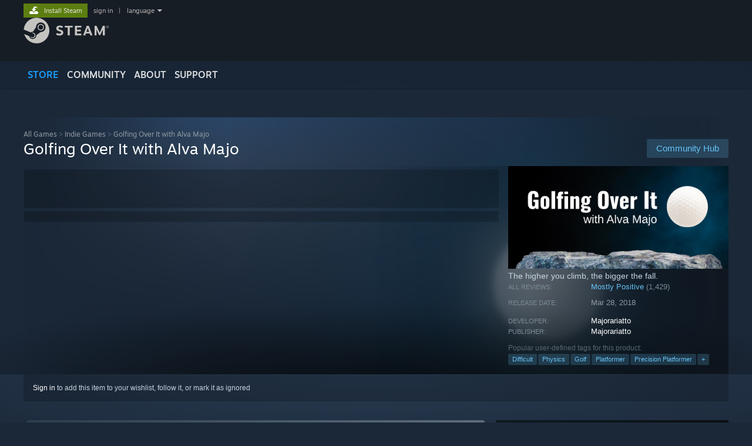

--- FILE ---
content_type: image/svg+xml
request_url: https://cdn.fastly.steamstatic.com/store/icons/icon_platform_steamos.svg?v=2
body_size: 1240
content:
<svg version="1.1" id="Layer_1" xmlns="http://www.w3.org/2000/svg" fill="#FFFFFF" color="#FFFFFF" width="100%" height="100%" x="0px" y="0px" viewBox="0 0 256 256" >
	<path fill="currentColor" d="M127.374,5.355c-64.404,0-117.167,49.661-122.18,112.77l65.712,27.171 c5.567-3.808,12.293-6.032,19.53-6.032c0.649,0,1.294,0.017,1.934,0.051l29.226-42.354c0-0.202-0.005-0.399-0.005-0.598 c0-25.496,20.74-46.241,46.237-46.241c25.498,0,46.238,20.745,46.238,46.241c0,25.494-20.74,46.242-46.238,46.242 c-0.352,0-0.698-0.011-1.047-0.021l-41.68,29.741c0.022,0.546,0.041,1.095,0.041,1.644c0,19.141-15.569,34.707-34.706,34.707 c-16.796,0-30.843-11.99-34.026-27.869l-46.993-19.43c14.55,51.464,61.831,89.189,117.957,89.189 c67.713,0,122.604-54.893,122.604-122.604C249.979,60.244,195.086,5.355,127.374,5.355" />
	<path fill="currentColor" d="M82.026,191.387l-15.061-6.22c2.67,5.56,7.285,10.208,13.418,12.767 c13.25,5.521,28.531-0.771,34.054-14.027c2.674-6.416,2.694-13.5,0.04-19.93c-2.646-6.431-7.64-11.451-14.063-14.129 c-6.371-2.647-13.196-2.552-19.198-0.291l15.561,6.437c9.776,4.073,14.396,15.299,10.324,25.071 C103.031,190.841,91.801,195.464,82.026,191.387" />
	<path fill="currentColor" d="M198.639,96.359c0-16.987-13.82-30.809-30.809-30.809c-16.987,0-30.813,13.821-30.813,30.809 c0,16.988,13.824,30.806,30.813,30.806S198.639,113.347,198.639,96.359 M144.736,96.306c0-12.783,10.363-23.142,23.145-23.142 c12.783,0,23.145,10.359,23.145,23.142c0,12.783-10.36,23.142-23.145,23.142C155.1,119.447,144.736,109.089,144.736,96.306" />
</svg>